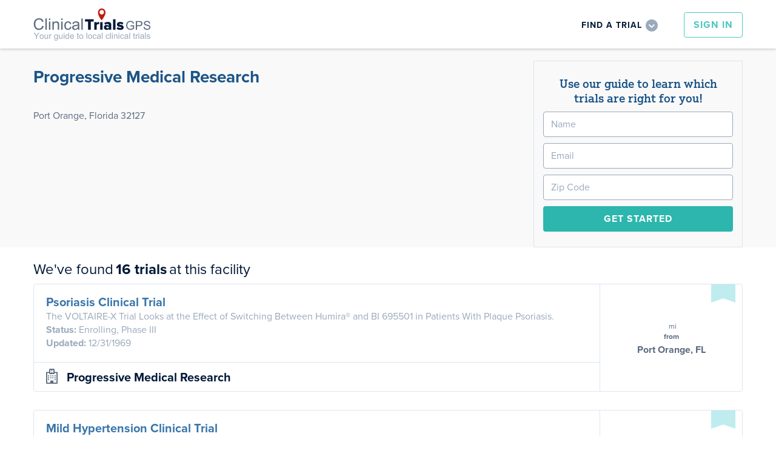

--- FILE ---
content_type: text/html; charset=UTF-8
request_url: https://www.clinicaltrialsgps.com/florida/port-orange/progressive-medical-research/facility-52881/
body_size: 12559
content:
<!DOCTYPE html>
<html>
<head>
  <meta charset="utf-8">
  <title>Progressive Medical Research - Port Orange, Florida</title>
  <meta name="viewport" content="width=device-width, initial-scale=1">
  <meta http-equiv="X-UA-Compatible" content="IE=EDGE" />
  <script type="text/javascript" src="https://use.typekit.net/ini2jlz.js"></script>
  <script>try{Typekit.load({ async: true,active:function(){  } });}catch(e){}</script>  
  <meta name='robots' content='index, follow, max-image-preview:large, max-snippet:-1, max-video-preview:-1' />

	<!-- This site is optimized with the Yoast SEO plugin v18.5.1 - https://yoast.com/wordpress/plugins/seo/ -->
	<link rel="canonical" href="https://www.clinicaltrialsgps.com/florida/port-orange/progressive-medical-research/facility-52881/" />
	<script type="application/ld+json" class="yoast-schema-graph">{"@context":"https://schema.org","@graph":[{"@type":"WebSite","@id":"https://www.clinicaltrialsgps.com/#website","url":"https://www.clinicaltrialsgps.com/","name":"Clinical Trials GPS","description":"Your Guide to Local Clinical Trials","potentialAction":[{"@type":"SearchAction","target":{"@type":"EntryPoint","urlTemplate":"https://www.clinicaltrialsgps.com/?s={search_term_string}"},"query-input":"required name=search_term_string"}],"inLanguage":"en-US"},{"@type":"WebPage","@id":"https://www.clinicaltrialsgps.com/facility/#webpage","url":"https://www.clinicaltrialsgps.com/facility/","name":"Facility - Clinical Trials GPS","isPartOf":{"@id":"https://www.clinicaltrialsgps.com/#website"},"datePublished":"2011-02-28T00:48:27+00:00","dateModified":"2011-02-28T00:55:07+00:00","breadcrumb":{"@id":"https://www.clinicaltrialsgps.com/facility/#breadcrumb"},"inLanguage":"en-US","potentialAction":[{"@type":"ReadAction","target":["https://www.clinicaltrialsgps.com/facility/"]}]},{"@type":"BreadcrumbList","@id":"https://www.clinicaltrialsgps.com/facility/#breadcrumb","itemListElement":[{"@type":"ListItem","position":1,"name":"Home","item":"https://www.clinicaltrialsgps.com/"},{"@type":"ListItem","position":2,"name":"Facility"}]}]}</script>
	<!-- / Yoast SEO plugin. -->



<link rel='stylesheet' id='wp-block-library-css'  href='https://www.clinicaltrialsgps.com/wp-includes/css/dist/block-library/style.min.css?ver=3b67ab976407c1ce5b1bb6ef43914f4f' type='text/css' media='all' />
<link rel='stylesheet' id='wc-block-style-css'  href='https://www.clinicaltrialsgps.com/wp-content/plugins/woocommerce/packages/woocommerce-blocks/build/style.css?ver=2.5.11' type='text/css' media='all' />
<link rel='stylesheet' id='woocommerce-layout-css'  href='https://www.clinicaltrialsgps.com/wp-content/plugins/woocommerce/assets/css/woocommerce-layout.css?ver=3.9.2' type='text/css' media='all' />
<link rel='stylesheet' id='woocommerce-smallscreen-css'  href='https://www.clinicaltrialsgps.com/wp-content/plugins/woocommerce/assets/css/woocommerce-smallscreen.css?ver=3.9.2' type='text/css' media='only screen and (max-width: 768px)' />
<link rel='stylesheet' id='woocommerce-general-css'  href='https://www.clinicaltrialsgps.com/wp-content/plugins/woocommerce/assets/css/woocommerce.css?ver=3.9.2' type='text/css' media='all' />
<style id='woocommerce-inline-inline-css' type='text/css'>
.woocommerce form .form-row .required { visibility: visible; }
</style>
<link rel='stylesheet' id='wc-memberships-frontend-css'  href='https://www.clinicaltrialsgps.com/wp-content/plugins/woocommerce-memberships/assets/css/frontend/wc-memberships-frontend.min.css?ver=1.10.0' type='text/css' media='all' />
<link rel='stylesheet' id='normalize-css'  href='https://www.clinicaltrialsgps.com/wp-content/themes/GPS/media/css/normalize.css?ver=1' type='text/css' media='all' />
<link rel='stylesheet' id='webflow-css'  href='https://www.clinicaltrialsgps.com/wp-content/themes/GPS/media/css/webflow.css?ver=1' type='text/css' media='all' />
<link rel='stylesheet' id='gps-webflow-css'  href='https://www.clinicaltrialsgps.com/wp-content/themes/GPS/media/css/clinicaltrialsgps.webflow.css?ver=1' type='text/css' media='all' />
<link rel='stylesheet' id='sweet-alert-css'  href='https://www.clinicaltrialsgps.com/wp-content/themes/GPS/media/js/sweet-alert/sweetalert.css?ver=1' type='text/css' media='all' />
<link rel='stylesheet' id='selectize-css'  href='https://www.clinicaltrialsgps.com/wp-content/themes/GPS/media/js/selectize/css/selectize.css?ver=1' type='text/css' media='all' />
<link rel='stylesheet' id='dropdowns-css'  href='https://www.clinicaltrialsgps.com/wp-content/themes/GPS/media/css/dropdowns.css?ver=1' type='text/css' media='all' />
<link rel='stylesheet' id='range-slider-css'  href='https://www.clinicaltrialsgps.com/wp-content/themes/GPS/media/css/range-slider.css?ver=1' type='text/css' media='all' />
<link rel='stylesheet' id='gps-select-css'  href='https://www.clinicaltrialsgps.com/wp-content/themes/GPS/media/css/gps-select.css?ver=1' type='text/css' media='all' />
<link rel='stylesheet' id='manager-css'  href='https://www.clinicaltrialsgps.com/wp-content/themes/GPS/media/css/Manager.css?ver=1' type='text/css' media='all' />
<link rel='stylesheet' id='alerts-css'  href='https://www.clinicaltrialsgps.com/wp-content/themes/GPS/media/css/Alerts.css?ver=1' type='text/css' media='all' />
<link rel='stylesheet' id='fancybox-css'  href='https://www.clinicaltrialsgps.com/wp-content/themes/GPS/media/js/fancybox/source/jquery.fancybox.css?ver=1' type='text/css' media='all' />
<link rel='stylesheet' id='commerce-css'  href='https://www.clinicaltrialsgps.com/wp-content/themes/GPS/media/css/Commerce.css?ver=1' type='text/css' media='all' />
<link rel='stylesheet' id='gps-css'  href='https://www.clinicaltrialsgps.com/wp-content/themes/GPS/media/css/GPS.css?ver=1.4' type='text/css' media='all' />
<link rel='stylesheet' id='tweaks-css'  href='https://www.clinicaltrialsgps.com/wp-content/themes/GPS/media/css/tweaks.css?ver=1' type='text/css' media='all' />
<link rel='stylesheet' id='font-awesome-css'  href='https://www.clinicaltrialsgps.com/wp-content/themes/GPS/media/css/font-awesome/css/font-awesome.min.css?ver=1' type='text/css' media='all' />
<link rel='stylesheet' id='sv-wc-payment-gateway-payment-form-css'  href='https://www.clinicaltrialsgps.com/wp-content/plugins/woocommerce-gateway-authorize-net-cim/vendor/skyverge/wc-plugin-framework/woocommerce/payment-gateway/assets/css/frontend/sv-wc-payment-gateway-payment-form.min.css?ver=5.1.2' type='text/css' media='all' />
<script type='text/javascript' src='https://www.clinicaltrialsgps.com/wp-includes/js/jquery/jquery.min.js?ver=3.6.0' id='jquery-core-js'></script>
<script type='text/javascript' src='https://www.clinicaltrialsgps.com/wp-includes/js/jquery/jquery-migrate.min.js?ver=3.3.2' id='jquery-migrate-js'></script>
<link rel="https://api.w.org/" href="https://www.clinicaltrialsgps.com/wp-json/" /><link rel="alternate" type="application/json" href="https://www.clinicaltrialsgps.com/wp-json/wp/v2/pages/473" /><link rel="alternate" type="application/json+oembed" href="https://www.clinicaltrialsgps.com/wp-json/oembed/1.0/embed?url=https%3A%2F%2Fwww.clinicaltrialsgps.com%2Ffacility%2F" />
<link rel="alternate" type="text/xml+oembed" href="https://www.clinicaltrialsgps.com/wp-json/oembed/1.0/embed?url=https%3A%2F%2Fwww.clinicaltrialsgps.com%2Ffacility%2F&#038;format=xml" />
<meta name="TagPages" content="1.64"/>
	<noscript><style>.woocommerce-product-gallery{ opacity: 1 !important; }</style></noscript>
	  
  <style>
	html,body{width: 100%;height: 100%;}
    .w-input::-webkit-input-placeholder { /* WebKit browsers */ color:    #9aa9bc;}
    .w-input:-moz-placeholder { /* Mozilla Firefox 4 to 18 */color:    #9aa9bc;opacity: 1;}
    .w-input::-moz-placeholder { /* Mozilla Firefox 19+ */color:    #9aa9bc;opacity: 1;}
    .w-input:-ms-input-placeholder { /* Internet Explorer 10+ */color:    #9aa9bc;}
    @media screen and (min-width: 1200px) { .w-container { max-width: 1170px; } }   
	.fouc{display:none;}
	.js .fouc{display:block;}	
	body{
		min-height: 100vh;		
		display: flex;
		flex-direction: column;
		height: 100%; /* 1, 3 */
	}
	.site-header, .site-footer{flex: none;}
	.site-content {
		-webkit-box-flex: 1;
		-webkit-flex: 1 0 auto;
		-ms-flex: 1 0 auto;
		flex: 1 0 auto; /* 2 */
		width: 100%;
	}

	.site-content::after {
		content: '\00a0'; /* &nbsp; */
		display: block;
		height: 0px;
		visibility: hidden;
	}

	.site-content--full {padding: 0;}
	.site-content--full::after {content: none;}

	footer{		
		-webkit-box-flex: 0;
		-webkit-flex: none;
		-ms-flex: none;
		flex: none;
	}
  </style>
<meta name="generator" content="WP Rocket 3.18.3" data-wpr-features="wpr_desktop" /></head>
<body class="page-template page-template-PAGE-Facility page-template-PAGE-Facility-php page page-id-473 body site theme-GPS woocommerce-no-js">
<header class=site-header>
	<nav id=top-nav class=sticky>
    <div data-collapse="medium" data-animation="default" data-duration="400" data-contain="1" data-doc-height="1" class="w-nav header">
      <div data-rocket-location-hash="3c6614ea9bc5676c48d2862d8f32eb26" class="w-container">
        <a href="/" class="w-nav-brand logo-wrapper"><img src="https://www.clinicaltrialsgps.com/wp-content/themes/GPS/media/img/clinical-trials-gps-logo-v1.svg" class="clinical-trials-gps-logo"></a>
        <nav role="navigation" class="w-nav-menu header-mobile-menu top-right">
							<a href="/login/" class="hidden-desktop w-button header-sign-in-button hover-fill-green w-visible-tiny">Sign In</a>
				<a href="/create-new-account/" class="hidden-desktop w-visible-tiny">Create an Account</a>
				<hr class="hidden-desktop" />
			          <div class="header-find-a-trial-wrapper">
            <div data-delay="0" class="w-dropdown">
              <div data-ix="showhide-find-a-trial-menu" class="w-dropdown-toggle header-find-a-trial-dropdown">
                <div class="dropdown-text">Find a Trial</div>
              </div>
              <nav class="w-dropdown-list hide"></nav>
            </div>
          </div>
          <h3 class="w-hidden-main">Find a Trial</h3>
          <div class="w-hidden-main header-mobile-menu-find-a-trial">
            <div class="mini-search-form">
              <form class="w-clearfix" action="/search-clinical-trials/">
                <input name=zip type="text" placeholder="Zip Code" required="required" class="w-input form-zip-code empty-text-field zip">
                <select name="radius" class="w-select find-a-trial-form-selector">
                  <option value="">Search Radius</option>
					  <option value="5">5</option>
					  <option value="10">10</option>
					  <option value="25">25</option>
					  <option value="50">50</option>
					  <option value="100">100</option>
					  <option value="all">All</option>
                </select>
                <select name=indication[] class="w-select find-a-trial-form-selector">
					<option value="">Select a Condition</option>
					<optgroup label="Common Conditions"><option>Atrial Fibrillation</option><option>Breast Cancer</option><option>Constipation</option><option>Depression</option><option>Dermatology</option><option>Diabetes</option><option>Fibromyalgia</option><option>Healthy Studies</option><option>High Blood Pressure (Hypertension)</option><option>High Cholesterol</option><option>Hot Flash</option><option>Irritable Bowel Syndrome (IBS)</option><option>Migraine Headaches</option><option>Obesity Weight Loss</option><option>Osteoarthritis (OA)</option><option>Pain</option><option>Renal Impairment / Chronic Kidney Disease</option><option>Skin Cancer</option><option>Smoking Cessation</option><option>Vaccines</option></optgroup>
					<optgroup label="Other Conditions"><option>Acne</option><option>ADHD</option><option>Allergy</option><option>ALS</option><option>Alzheimer Disease</option><option>Anemia</option><option>Angina</option><option>Anxiety</option><option>Arthritis</option><option>Asthma</option><option>Athletes Foot</option><option>Autism</option><option>Back Pain</option><option>Benign Prostate Hyperplasia</option><option>Bipolar Disorder</option><option>Bladder Cancer</option><option>Blood Cancer</option><option>Brain Cancer</option><option>Bronchitis</option><option>Cancer</option><option>Cardiology</option><option>Cervical Cancer</option><option>Chronic Obstructive Pulmonary Disease</option><option>Chronic Pain</option><option>Cognitive Studies</option><option>Colitis</option><option>Colorectal Cancer</option><option>Contraception</option><option>Contraception Birth Control</option><option>Contraception Birth Control Patch</option><option>Cosmetic</option><option>Crohns Disease</option><option>Dental</option><option>Diabetic Neuropathy</option><option>Digestive Disease</option><option>Diverticulitis</option><option>Eating Disorder</option><option>Endocrine</option><option>Endometrial Cancer</option><option>Endometriosis</option><option>Epilepsy</option><option>Erectile Dysfunction</option><option>Flu (Influenza)</option><option>Food Studies</option><option>Gastroesophageal Reflux Disease</option><option>Gastroesophageal Reflux Disease </option><option>Gastrointestinal</option><option>Genital Herpes</option><option>Gout</option><option>Hair Loss</option><option>Hematology</option><option>Hemorrhoids</option><option>Hepatitis</option><option>Hepatitis C</option><option>HIV / AIDS</option><option>Hospital</option><option>Infectious Disease</option><option>Infertility</option><option>Influenza</option><option>Influenza Vaccine</option><option>Insomnia Sleep Studies</option><option>Iron Deficiency Anemia</option><option>Kidney Cancer</option><option>Leukemia</option><option>Liver Cancer</option><option>Low Back Pain/Arthritis Pain</option><option>Lung Cancer</option><option>Lupus</option><option>Lymphoma</option><option>Major Depression Disorder (MDD)</option><option>Menses Disorders</option><option>Metabolic</option><option>Multiple Sclerosis</option><option>Nephrology</option><option>Neurology</option><option>Ocular</option><option>Orthopedic</option><option>Osteoporosis</option><option>Other Indications</option><option>Ovarian Cancer</option><option>Overactive Bladder</option><option>Pancreatic Cancer</option><option>Parkinsons Disease</option><option>Peripheral Vascular Disease</option><option>Pneumonia</option><option>Podiatry</option><option>Polycythemia Vera</option><option>Post-Surgical Pain</option><option>Postherpatic Neuralgia</option><option>Postmenopausal Syndrome</option><option>Premature Ejaculation</option><option>Proctitis</option><option>Prostate Cancer</option><option>Psoriasis</option><option>Psychiatric</option><option>Pulmonary</option><option>Restless Leg Syndrome</option><option>Rheumatoid Arthritis</option><option>Rheumatology</option><option>Schizophrenia</option><option>Shingles</option><option>Shingles Vaccine</option><option>Sinusitis</option><option>Skin and Soft Tissue Infections</option><option>Thyroid Cancer</option><option>Tobacco Consumers</option><option>Tobacco Consumers: SNUS, Chew, Dip</option><option>Urinary Tract Infections</option><option>Urology</option><option>Vaginitis</option><option>Women's Studies</option></optgroup>
                </select>
                <input type="submit" value="Search" data-wait="Please wait..." class="w-button form-search">
              </form>
            </div>
          </div>			
							<a href="/login/" class="hidden-mobile w-button header-sign-in-button hover-fill-green">Sign In</a>
			        </nav>
        <div class="w-nav-button header-mobile-menu-button">
          <div class="w-icon-nav-menu"></div>
        </div>
      </div>
    </div>
    <div class="w-hidden-medium w-hidden-small w-hidden-tiny header-find-a-trial-dropdown-list">
      <div class="w-container">
        <div class="mini-search-form">
<form action="/search-clinical-trials/" class="w-clearfix">
	<div class=controls>
		<input name=zip type=text placeholder="Zip Code" required="required" class="zip w-input form-zip-code empty-text-field">
		<div class=gpsselect>
			<select name=radius>
				<option value="">Search Radius</option>
				<option value="5">5</option>
				<option value="10">10</option>
				<option value="15">15</option>
				<option value="20">20</option>
				<option value="25">25</option>
				<option value="30">30</option>
				<option value="50">50</option>
				<option value="100">100</option>
				<option value="500">500</option>
				<option value="all">all</option>
			</select>
		</div>
		<select name=indication[] class='selectize style-3 home condition' placeholder="Select a Condition">
			<option value=''>Select a Condition</option>
			  <optgroup label="Featured Indications">
				<option>Atrial Fibrillation</option><option>Breast Cancer</option><option>Constipation</option><option>Depression</option><option>Dermatology</option><option>Diabetes</option><option>Fibromyalgia</option><option>Healthy Studies</option><option>High Blood Pressure (Hypertension)</option><option>High Cholesterol</option><option>Hot Flash</option><option>Irritable Bowel Syndrome (IBS)</option><option>Migraine Headaches</option><option>Obesity Weight Loss</option><option>Osteoarthritis (OA)</option><option>Pain</option><option>Renal Impairment / Chronic Kidney Disease</option><option>Skin Cancer</option><option>Smoking Cessation</option><option>Vaccines</option>			</optgroup>
			<optgroup label="All Indications">
				<option>Acne</option><option>ADHD</option><option>Allergy</option><option>ALS</option><option>Alzheimer Disease</option><option>Anemia</option><option>Angina</option><option>Anxiety</option><option>Arthritis</option><option>Asthma</option><option>Athletes Foot</option><option>Autism</option><option>Back Pain</option><option>Benign Prostate Hyperplasia</option><option>Bipolar Disorder</option><option>Bladder Cancer</option><option>Blood Cancer</option><option>Brain Cancer</option><option>Bronchitis</option><option>Cancer</option><option>Cardiology</option><option>Cervical Cancer</option><option>Chronic Obstructive Pulmonary Disease</option><option>Chronic Pain</option><option>Cognitive Studies</option><option>Colitis</option><option>Colorectal Cancer</option><option>Contraception</option><option>Contraception Birth Control</option><option>Contraception Birth Control Patch</option><option>Cosmetic</option><option>Crohns Disease</option><option>Dental</option><option>Diabetic Neuropathy</option><option>Digestive Disease</option><option>Diverticulitis</option><option>Eating Disorder</option><option>Endocrine</option><option>Endometrial Cancer</option><option>Endometriosis</option><option>Epilepsy</option><option>Erectile Dysfunction</option><option>Flu (Influenza)</option><option>Food Studies</option><option>Gastroesophageal Reflux Disease</option><option>Gastroesophageal Reflux Disease </option><option>Gastrointestinal</option><option>Genital Herpes</option><option>Gout</option><option>Hair Loss</option><option>Hematology</option><option>Hemorrhoids</option><option>Hepatitis</option><option>Hepatitis C</option><option>HIV / AIDS</option><option>Hospital</option><option>Infectious Disease</option><option>Infertility</option><option>Influenza</option><option>Influenza Vaccine</option><option>Insomnia Sleep Studies</option><option>Iron Deficiency Anemia</option><option>Kidney Cancer</option><option>Leukemia</option><option>Liver Cancer</option><option>Low Back Pain/Arthritis Pain</option><option>Lung Cancer</option><option>Lupus</option><option>Lymphoma</option><option>Major Depression Disorder (MDD)</option><option>Menses Disorders</option><option>Metabolic</option><option>Multiple Sclerosis</option><option>Nephrology</option><option>Neurology</option><option>Ocular</option><option>Orthopedic</option><option>Osteoporosis</option><option>Other Indications</option><option>Ovarian Cancer</option><option>Overactive Bladder</option><option>Pancreatic Cancer</option><option>Parkinsons Disease</option><option>Peripheral Vascular Disease</option><option>Pneumonia</option><option>Podiatry</option><option>Polycythemia Vera</option><option>Post-Surgical Pain</option><option>Postherpatic Neuralgia</option><option>Postmenopausal Syndrome</option><option>Premature Ejaculation</option><option>Proctitis</option><option>Prostate Cancer</option><option>Psoriasis</option><option>Psychiatric</option><option>Pulmonary</option><option>Restless Leg Syndrome</option><option>Rheumatoid Arthritis</option><option>Rheumatology</option><option>Schizophrenia</option><option>Shingles</option><option>Shingles Vaccine</option><option>Sinusitis</option><option>Skin and Soft Tissue Infections</option><option>Thyroid Cancer</option><option>Tobacco Consumers</option><option>Tobacco Consumers: SNUS, Chew, Dip</option><option>Urinary Tract Infections</option><option>Urology</option><option>Vaginitis</option><option>Women's Studies</option>			</optgroup>
		</select>
		<input type="submit" value="Search" data-wait="Please wait..." class="w-button form-search footer-button">
	</div>
</form>
</div>      </div>
    </div></nav>
  </header>
				<main data-rocket-location-hash="b485d17c8f991fd6dc0793e6a516ee8b" class="facility site-content">
<div data-rocket-location-hash="3131ce59daa4551a96b6eea665849892" class="info-wrapper">
    <div class="w-container">
      <div class="w-row">
        <div class="w-col w-col-6 general-info">
							<div class="name">Progressive Medical Research</div>
				
				<div class="address">
										<br>Port Orange, Florida 32127					<!-- <b>Locality</b>  -->
					<br/>														</div>
          <div class="logo">
			          </div>
		  							<!-- <a href="/pricing/">Claim this Site</a> -->
					  		  
        </div>
        <div class="w-col w-col-6 map-wrapper">
							<div class=form_stacked>
					<div class="mini-search-form">
<form class="reg_short">
	<h2>Use our guide to learn which <span></span> trials are right for you!</h2>
	<input name="name" type="text" placeholder="Name" required="required" class="w-input empty-text-field"></input>
	<input name="email" type="text" placeholder="Email" data-rule-email=true required="required" class="w-input empty-text-field"></input>
	<input name="zip" type="text" placeholder="Zip Code" required="required" class="zip w-input form-zip-code empty-text-field"></input>
	<input type="submit" value="Get Started" class="w-button form-search footer-button">
</form>
</div>				</div>
			        </div>
      </div>
    </div>
</div><div data-rocket-location-hash="a2527607bdc836feb2fdd2b02bf47f3d" class="w-container container">
	    
    
    <div data-rocket-location-hash="9e2ed389902ff8659d03ecc8a5cd8a10" class="list-results-heading">
      <div class="list-results-wrapper">
        <div class="list-heading">We've found</div>
        <div class="list-heading bold">16 trials</div>
        <div class="list-heading">at this facility</div>
      </div>
      <div class="list-sort-wrapper">
        <form class="w-clearfix">
          <select class="selectize style-2 no-search">
            <option>Sort by Distance</option>
            <option>Sort by Newest</option>
            <option>Sort by Alpha</option>
          </select>
        </form>
      </div>
    </div>
    <div data-rocket-location-hash="6ac0cdb661b1ffd0a32db5409f6155a2" class="trial-listings-wrapper">
		<div class="trial_73366_52881 listing trial B listing-level-5" data-status="Recruiting" data-lat="29.1164" data-lng="-80.9818">
  <div class="listing-top">	
	<a class=listing-title href="/search-clinical-trials/trial-73366/?Location=52881">Psoriasis Clinical Trial</a>
	<div class="listing-full-title">The VOLTAIRE-X Trial Looks at the Effect of Switching Between Humira® and BI 695501 in Patients With Plaque Psoriasis.</div>
		<b>Status:</b> Enrolling,
							Phase
													 III			
				
		
	<br/>	
			<b class=test>Updated:</b>&nbsp;12/31/1969	
	  </div>
  <div class="listing-bottom">
    <div class="trial-listing-site-title">
		<i class='fa fa-hospital-o'></i> <a href="/florida/port-orange/progressive-medical-research/facility-52881/">Progressive Medical Research</a>
	</div>
	  </div>
  <div class="listing-right">
    <a href="#" class="w-inline-block bookmark-listing  " data-location_id=52881 data-trial_id=73366></a>
    <div class="listing-distance-wrapper">
      <div class="listing-distance">        
							<div class="trial-listing-distance-number distance">
									</div>
					
        <div class="trail-listing-distance-unit">mi</div>
        <div class="trial-listing-distance-from">from <span class=my-zip></span></div>
        <div class="trial-listing-distance-city">Port Orange, FL</div>
      </div>
    </div>
  </div>
  <div class="w-hidden-medium w-hidden-small w-hidden-tiny trial-listing-bookmark-tooltip">
			<div class="trial-listing-bookmark-tooltip-txt">Click here to add this to my saved trials</div>
	    
	<img width="30" src="https://www.clinicaltrialsgps.com/wp-content/themes/GPS/media//img/tooltip-arrow.png" class="trial-listing-bookmark-tooltip-arrow">
  </div>
</div><div class="trial_94266_52881 listing trial B listing-level-5" data-status="Recruiting" data-lat="29.1164" data-lng="-80.9818">
  <div class="listing-top">	
	<a class=listing-title href="/search-clinical-trials/trial-94266/?Location=52881">Mild Hypertension Clinical Trial</a>
	<div class="listing-full-title">A Study to Assess the Safety, Tolerability and Efficacy of IONIS-AGT-LRx, an Antisense Inhibitor Administered Subcutaneously to Hypertensive Subjects With Controlled Blood Pressure</div>
		<b>Status:</b> Enrolling,
							Phase
													 II			
				
		
	<br/>	
			<b class=test>Updated:</b>&nbsp;12/31/1969	
	  </div>
  <div class="listing-bottom">
    <div class="trial-listing-site-title">
		<i class='fa fa-hospital-o'></i> <a href="/florida/port-orange/progressive-medical-research/facility-52881/">Progressive Medical Research</a>
	</div>
	  </div>
  <div class="listing-right">
    <a href="#" class="w-inline-block bookmark-listing  " data-location_id=52881 data-trial_id=94266></a>
    <div class="listing-distance-wrapper">
      <div class="listing-distance">        
							<div class="trial-listing-distance-number distance">
									</div>
					
        <div class="trail-listing-distance-unit">mi</div>
        <div class="trial-listing-distance-from">from <span class=my-zip></span></div>
        <div class="trial-listing-distance-city">Port Orange, FL</div>
      </div>
    </div>
  </div>
  <div class="w-hidden-medium w-hidden-small w-hidden-tiny trial-listing-bookmark-tooltip">
			<div class="trial-listing-bookmark-tooltip-txt">Click here to add this to my saved trials</div>
	    
	<img width="30" src="https://www.clinicaltrialsgps.com/wp-content/themes/GPS/media//img/tooltip-arrow.png" class="trial-listing-bookmark-tooltip-arrow">
  </div>
</div><div class="trial_55513_52881 listing trial B listing-level-5" data-status="Recruiting" data-lat="29.1164" data-lng="-80.9818">
  <div class="listing-top">	
	<a class=listing-title href="/search-clinical-trials/trial-55513/?Location=52881">Hyperlipidemia Clinical Trial</a>
	<div class="listing-full-title">Evaluation of ARI-3037MO, to Suppress LDL Cholesterol in Patients With Dyslipidemia</div>
		<b>Status:</b> Enrolling,
							Phase
													 II			
				
		
	<br/>	
			<b class=test>Updated:</b>&nbsp;10/8/2015	
	  </div>
  <div class="listing-bottom">
    <div class="trial-listing-site-title">
		<i class='fa fa-hospital-o'></i> <a href="/florida/port-orange/progressive-medical-research/facility-52881/">Progressive Medical Research</a>
	</div>
	  </div>
  <div class="listing-right">
    <a href="#" class="w-inline-block bookmark-listing  " data-location_id=52881 data-trial_id=55513></a>
    <div class="listing-distance-wrapper">
      <div class="listing-distance">        
							<div class="trial-listing-distance-number distance">
									</div>
					
        <div class="trail-listing-distance-unit">mi</div>
        <div class="trial-listing-distance-from">from <span class=my-zip></span></div>
        <div class="trial-listing-distance-city">Port Orange, FL</div>
      </div>
    </div>
  </div>
  <div class="w-hidden-medium w-hidden-small w-hidden-tiny trial-listing-bookmark-tooltip">
			<div class="trial-listing-bookmark-tooltip-txt">Click here to add this to my saved trials</div>
	    
	<img width="30" src="https://www.clinicaltrialsgps.com/wp-content/themes/GPS/media//img/tooltip-arrow.png" class="trial-listing-bookmark-tooltip-arrow">
  </div>
</div><div class="trial_55851_52881 listing trial B listing-level-5" data-status="Recruiting" data-lat="29.1164" data-lng="-80.9818">
  <div class="listing-top">	
	<a class=listing-title href="/search-clinical-trials/trial-55851/?Location=52881">Alzheimer's Disease Clinical Trial</a>
	<div class="listing-full-title">Safety and Efficacy Study of ALZT-OP1 in Subjects With Evidence of Early Alzheimer's Disease</div>
		<b>Status:</b> Enrolling,
							Phase
													 III			
				
		
	<br/>	
			<b class=test>Updated:</b>&nbsp;12/31/1969	
	  </div>
  <div class="listing-bottom">
    <div class="trial-listing-site-title">
		<i class='fa fa-hospital-o'></i> <a href="/florida/port-orange/progressive-medical-research/facility-52881/">Progressive Medical Research</a>
	</div>
	  </div>
  <div class="listing-right">
    <a href="#" class="w-inline-block bookmark-listing  " data-location_id=52881 data-trial_id=55851></a>
    <div class="listing-distance-wrapper">
      <div class="listing-distance">        
							<div class="trial-listing-distance-number distance">
									</div>
					
        <div class="trail-listing-distance-unit">mi</div>
        <div class="trial-listing-distance-from">from <span class=my-zip></span></div>
        <div class="trial-listing-distance-city">Port Orange, FL</div>
      </div>
    </div>
  </div>
  <div class="w-hidden-medium w-hidden-small w-hidden-tiny trial-listing-bookmark-tooltip">
			<div class="trial-listing-bookmark-tooltip-txt">Click here to add this to my saved trials</div>
	    
	<img width="30" src="https://www.clinicaltrialsgps.com/wp-content/themes/GPS/media//img/tooltip-arrow.png" class="trial-listing-bookmark-tooltip-arrow">
  </div>
</div><div class="trial_79607_52881 listing trial B listing-level-5" data-status="Recruiting" data-lat="29.1164" data-lng="-80.9818">
  <div class="listing-top">	
	<a class=listing-title href="/search-clinical-trials/trial-79607/?Location=52881">Alzheimer Disease Clinical Trial</a>
	<div class="listing-full-title">A Study of LY3002813 in Participants With Early Symptomatic Alzheimer's Disease (TRAILBLAZER-ALZ)</div>
		<b>Status:</b> Enrolling,
							Phase
													 II			
				
		
	<br/>	
			<b class=test>Updated:</b>&nbsp;12/31/1969	
	  </div>
  <div class="listing-bottom">
    <div class="trial-listing-site-title">
		<i class='fa fa-hospital-o'></i> <a href="/florida/port-orange/progressive-medical-research/facility-52881/">Progressive Medical Research</a>
	</div>
	  </div>
  <div class="listing-right">
    <a href="#" class="w-inline-block bookmark-listing  " data-location_id=52881 data-trial_id=79607></a>
    <div class="listing-distance-wrapper">
      <div class="listing-distance">        
							<div class="trial-listing-distance-number distance">
									</div>
					
        <div class="trail-listing-distance-unit">mi</div>
        <div class="trial-listing-distance-from">from <span class=my-zip></span></div>
        <div class="trial-listing-distance-city">Port Orange, FL</div>
      </div>
    </div>
  </div>
  <div class="w-hidden-medium w-hidden-small w-hidden-tiny trial-listing-bookmark-tooltip">
			<div class="trial-listing-bookmark-tooltip-txt">Click here to add this to my saved trials</div>
	    
	<img width="30" src="https://www.clinicaltrialsgps.com/wp-content/themes/GPS/media//img/tooltip-arrow.png" class="trial-listing-bookmark-tooltip-arrow">
  </div>
</div><div class="trial_70815_52881 listing trial B listing-level-5" data-status="Recruiting" data-lat="29.1164" data-lng="-80.9818">
  <div class="listing-top">	
	<a class=listing-title href="/search-clinical-trials/trial-70815/?Location=52881">Alzheimer's Disease Clinical Trial</a>
	<div class="listing-full-title">Single-Ascending-Dose Study of BIIB076 in Healthy Volunteers and Participants With Alzheimer's Disease</div>
		<b>Status:</b> Enrolling,
							Phase
													 I			
				
		
	<br/>	
			<b class=test>Updated:</b>&nbsp;12/31/1969	
	  </div>
  <div class="listing-bottom">
    <div class="trial-listing-site-title">
		<i class='fa fa-hospital-o'></i> <a href="/florida/port-orange/progressive-medical-research/facility-52881/">Progressive Medical Research</a>
	</div>
	  </div>
  <div class="listing-right">
    <a href="#" class="w-inline-block bookmark-listing  " data-location_id=52881 data-trial_id=70815></a>
    <div class="listing-distance-wrapper">
      <div class="listing-distance">        
							<div class="trial-listing-distance-number distance">
									</div>
					
        <div class="trail-listing-distance-unit">mi</div>
        <div class="trial-listing-distance-from">from <span class=my-zip></span></div>
        <div class="trial-listing-distance-city">Port Orange, FL</div>
      </div>
    </div>
  </div>
  <div class="w-hidden-medium w-hidden-small w-hidden-tiny trial-listing-bookmark-tooltip">
			<div class="trial-listing-bookmark-tooltip-txt">Click here to add this to my saved trials</div>
	    
	<img width="30" src="https://www.clinicaltrialsgps.com/wp-content/themes/GPS/media//img/tooltip-arrow.png" class="trial-listing-bookmark-tooltip-arrow">
  </div>
</div><div class="trial_89294_52881 listing trial B listing-level-5" data-status="Recruiting" data-lat="29.1164" data-lng="-80.9818">
  <div class="listing-top">	
	<a class=listing-title href="/search-clinical-trials/trial-89294/?Location=52881">Psoriasis Clinical Trial</a>
	<div class="listing-full-title">An Investigational Study to Evaluate Experimental Medication BMS-986165 Compared to Placebo and a Currently Available Treatment in Participants With Moderate-to-Severe Plaque Psoriasis</div>
		<b>Status:</b> Enrolling,
							Phase
													 III			
				
		
	<br/>	
			<b class=test>Updated:</b>&nbsp;12/31/1969	
	  </div>
  <div class="listing-bottom">
    <div class="trial-listing-site-title">
		<i class='fa fa-hospital-o'></i> <a href="/florida/port-orange/progressive-medical-research/facility-52881/">Progressive Medical Research</a>
	</div>
	  </div>
  <div class="listing-right">
    <a href="#" class="w-inline-block bookmark-listing  " data-location_id=52881 data-trial_id=89294></a>
    <div class="listing-distance-wrapper">
      <div class="listing-distance">        
							<div class="trial-listing-distance-number distance">
									</div>
					
        <div class="trail-listing-distance-unit">mi</div>
        <div class="trial-listing-distance-from">from <span class=my-zip></span></div>
        <div class="trial-listing-distance-city">Port Orange, FL</div>
      </div>
    </div>
  </div>
  <div class="w-hidden-medium w-hidden-small w-hidden-tiny trial-listing-bookmark-tooltip">
			<div class="trial-listing-bookmark-tooltip-txt">Click here to add this to my saved trials</div>
	    
	<img width="30" src="https://www.clinicaltrialsgps.com/wp-content/themes/GPS/media//img/tooltip-arrow.png" class="trial-listing-bookmark-tooltip-arrow">
  </div>
</div><div class="trial_66832_52881 listing trial B listing-level-5" data-status="Recruiting" data-lat="29.1164" data-lng="-80.9818">
  <div class="listing-top">	
	<a class=listing-title href="/search-clinical-trials/trial-66832/?Location=52881">Hypertension Clinical Trial</a>
	<div class="listing-full-title">Pharmacodynamic Equivalence of Ramipril 10 mg and Atorvastatin 40 mg Administered as a Cardiovascular (CV) Polypill Acetylsalicylic Acid-Atorvastatin-Ramipril (AAR) as Compared to Monotherapy</div>
		<b>Status:</b> Enrolling,
							Phase
													 II			
				
		
	<br/>	
			<b class=test>Updated:</b>&nbsp;4/3/2017	
	  </div>
  <div class="listing-bottom">
    <div class="trial-listing-site-title">
		<i class='fa fa-hospital-o'></i> <a href="/florida/port-orange/progressive-medical-research/facility-52881/">Progressive Medical Research</a>
	</div>
	  </div>
  <div class="listing-right">
    <a href="#" class="w-inline-block bookmark-listing  " data-location_id=52881 data-trial_id=66832></a>
    <div class="listing-distance-wrapper">
      <div class="listing-distance">        
							<div class="trial-listing-distance-number distance">
									</div>
					
        <div class="trail-listing-distance-unit">mi</div>
        <div class="trial-listing-distance-from">from <span class=my-zip></span></div>
        <div class="trial-listing-distance-city">Port Orange, FL</div>
      </div>
    </div>
  </div>
  <div class="w-hidden-medium w-hidden-small w-hidden-tiny trial-listing-bookmark-tooltip">
			<div class="trial-listing-bookmark-tooltip-txt">Click here to add this to my saved trials</div>
	    
	<img width="30" src="https://www.clinicaltrialsgps.com/wp-content/themes/GPS/media//img/tooltip-arrow.png" class="trial-listing-bookmark-tooltip-arrow">
  </div>
</div><div class="trial_79217_52881 listing trial B listing-level-5" data-status="Recruiting" data-lat="29.1164" data-lng="-80.9818">
  <div class="listing-top">	
	<a class=listing-title href="/search-clinical-trials/trial-79217/?Location=52881">Heart Failure With Preserved Ejection Fraction Clinical Trial</a>
	<div class="listing-full-title">A Study of the Effect of IW-1973 on the Exercise Capacity of Patients With Heart Failure With Preserved Ejection Fraction (HFpEF)</div>
		<b>Status:</b> Enrolling,
							Phase
													 II			
				
		
	<br/>	
			<b class=test>Updated:</b>&nbsp;12/31/1969	
	  </div>
  <div class="listing-bottom">
    <div class="trial-listing-site-title">
		<i class='fa fa-hospital-o'></i> <a href="/florida/port-orange/progressive-medical-research/facility-52881/">Progressive Medical Research</a>
	</div>
	  </div>
  <div class="listing-right">
    <a href="#" class="w-inline-block bookmark-listing  " data-location_id=52881 data-trial_id=79217></a>
    <div class="listing-distance-wrapper">
      <div class="listing-distance">        
							<div class="trial-listing-distance-number distance">
									</div>
					
        <div class="trail-listing-distance-unit">mi</div>
        <div class="trial-listing-distance-from">from <span class=my-zip></span></div>
        <div class="trial-listing-distance-city">Port Orange, FL</div>
      </div>
    </div>
  </div>
  <div class="w-hidden-medium w-hidden-small w-hidden-tiny trial-listing-bookmark-tooltip">
			<div class="trial-listing-bookmark-tooltip-txt">Click here to add this to my saved trials</div>
	    
	<img width="30" src="https://www.clinicaltrialsgps.com/wp-content/themes/GPS/media//img/tooltip-arrow.png" class="trial-listing-bookmark-tooltip-arrow">
  </div>
</div><div class="trial_90894_52881 listing trial B listing-level-5" data-status="Recruiting" data-lat="29.1164" data-lng="-80.9818">
  <div class="listing-top">	
	<a class=listing-title href="/search-clinical-trials/trial-90894/?Location=52881">Alzheimer Disease Clinical Trial</a>
	<div class="listing-full-title">Safety and Efficacy of TRx0237 in Subjects With Early Alzheimer's Disease</div>
		<b>Status:</b> Enrolling,
							Phase
																				 II,  III			
				
		
	<br/>	
			<b class=test>Updated:</b>&nbsp;12/31/1969	
	  </div>
  <div class="listing-bottom">
    <div class="trial-listing-site-title">
		<i class='fa fa-hospital-o'></i> <a href="/florida/port-orange/progressive-medical-research/facility-52881/">Progressive Medical Research</a>
	</div>
	  </div>
  <div class="listing-right">
    <a href="#" class="w-inline-block bookmark-listing  " data-location_id=52881 data-trial_id=90894></a>
    <div class="listing-distance-wrapper">
      <div class="listing-distance">        
							<div class="trial-listing-distance-number distance">
									</div>
					
        <div class="trail-listing-distance-unit">mi</div>
        <div class="trial-listing-distance-from">from <span class=my-zip></span></div>
        <div class="trial-listing-distance-city">Port Orange, FL</div>
      </div>
    </div>
  </div>
  <div class="w-hidden-medium w-hidden-small w-hidden-tiny trial-listing-bookmark-tooltip">
			<div class="trial-listing-bookmark-tooltip-txt">Click here to add this to my saved trials</div>
	    
	<img width="30" src="https://www.clinicaltrialsgps.com/wp-content/themes/GPS/media//img/tooltip-arrow.png" class="trial-listing-bookmark-tooltip-arrow">
  </div>
</div><div class="trial_57867_52881 listing trial B listing-level-5" data-status="Recruiting" data-lat="29.1164" data-lng="-80.9818">
  <div class="listing-top">	
	<a class=listing-title href="/search-clinical-trials/trial-57867/?Location=52881">Alzheimer's Disease Clinical Trial</a>
	<div class="listing-full-title">A Study of CAD106 and CNP520 Versus Placebo in Participants at Risk for the Onset of Clinical Symptoms of Alzheimer's Disease</div>
		<b>Status:</b> Enrolling,
							Phase
																				 II,  III			
				
		
	<br/>	
			<b class=test>Updated:</b>&nbsp;12/31/1969	
	  </div>
  <div class="listing-bottom">
    <div class="trial-listing-site-title">
		<i class='fa fa-hospital-o'></i> <a href="/florida/port-orange/progressive-medical-research/facility-52881/">Progressive Medical Research</a>
	</div>
	  </div>
  <div class="listing-right">
    <a href="#" class="w-inline-block bookmark-listing  " data-location_id=52881 data-trial_id=57867></a>
    <div class="listing-distance-wrapper">
      <div class="listing-distance">        
							<div class="trial-listing-distance-number distance">
									</div>
					
        <div class="trail-listing-distance-unit">mi</div>
        <div class="trial-listing-distance-from">from <span class=my-zip></span></div>
        <div class="trial-listing-distance-city">Port Orange, FL</div>
      </div>
    </div>
  </div>
  <div class="w-hidden-medium w-hidden-small w-hidden-tiny trial-listing-bookmark-tooltip">
			<div class="trial-listing-bookmark-tooltip-txt">Click here to add this to my saved trials</div>
	    
	<img width="30" src="https://www.clinicaltrialsgps.com/wp-content/themes/GPS/media//img/tooltip-arrow.png" class="trial-listing-bookmark-tooltip-arrow">
  </div>
</div><div class="trial_71882_52881 listing trial B listing-level-5" data-status="Recruiting" data-lat="29.1164" data-lng="-80.9818">
  <div class="listing-top">	
	<a class=listing-title href="/search-clinical-trials/trial-71882/?Location=52881">Clostridium Difficile Infection Clinical Trial</a>
	<div class="listing-full-title">Clostridium Difficile Vaccine Efficacy Trial</div>
		<b>Status:</b> Enrolling,
							Phase
													 III			
				
		
	<br/>	
			<b class=test>Updated:</b>&nbsp;12/31/1969	
	  </div>
  <div class="listing-bottom">
    <div class="trial-listing-site-title">
		<i class='fa fa-hospital-o'></i> <a href="/florida/port-orange/progressive-medical-research/facility-52881/">Progressive Medical Research</a>
	</div>
	  </div>
  <div class="listing-right">
    <a href="#" class="w-inline-block bookmark-listing  " data-location_id=52881 data-trial_id=71882></a>
    <div class="listing-distance-wrapper">
      <div class="listing-distance">        
							<div class="trial-listing-distance-number distance">
									</div>
					
        <div class="trail-listing-distance-unit">mi</div>
        <div class="trial-listing-distance-from">from <span class=my-zip></span></div>
        <div class="trial-listing-distance-city">Port Orange, FL</div>
      </div>
    </div>
  </div>
  <div class="w-hidden-medium w-hidden-small w-hidden-tiny trial-listing-bookmark-tooltip">
			<div class="trial-listing-bookmark-tooltip-txt">Click here to add this to my saved trials</div>
	    
	<img width="30" src="https://www.clinicaltrialsgps.com/wp-content/themes/GPS/media//img/tooltip-arrow.png" class="trial-listing-bookmark-tooltip-arrow">
  </div>
</div><div class="trial_71527_52881 listing trial B listing-level-5" data-status="Recruiting" data-lat="29.1164" data-lng="-80.9818">
  <div class="listing-top">	
	<a class=listing-title href="/search-clinical-trials/trial-71527/?Location=52881">Alzheimer's Disease Clinical Trial</a>
	<div class="listing-full-title">A Study of Crenezumab Versus Placebo to Evaluate the Efficacy and Safety in Participants With Prodromal to Mild Alzheimer's Disease (AD)</div>
		<b>Status:</b> Enrolling,
							Phase
													 III			
				
		
	<br/>	
			<b class=test>Updated:</b>&nbsp;12/31/1969	
	  </div>
  <div class="listing-bottom">
    <div class="trial-listing-site-title">
		<i class='fa fa-hospital-o'></i> <a href="/florida/port-orange/progressive-medical-research/facility-52881/">Progressive Medical Research</a>
	</div>
	  </div>
  <div class="listing-right">
    <a href="#" class="w-inline-block bookmark-listing  " data-location_id=52881 data-trial_id=71527></a>
    <div class="listing-distance-wrapper">
      <div class="listing-distance">        
							<div class="trial-listing-distance-number distance">
									</div>
					
        <div class="trail-listing-distance-unit">mi</div>
        <div class="trial-listing-distance-from">from <span class=my-zip></span></div>
        <div class="trial-listing-distance-city">Port Orange, FL</div>
      </div>
    </div>
  </div>
  <div class="w-hidden-medium w-hidden-small w-hidden-tiny trial-listing-bookmark-tooltip">
			<div class="trial-listing-bookmark-tooltip-txt">Click here to add this to my saved trials</div>
	    
	<img width="30" src="https://www.clinicaltrialsgps.com/wp-content/themes/GPS/media//img/tooltip-arrow.png" class="trial-listing-bookmark-tooltip-arrow">
  </div>
</div><div class="trial_82874_52881 listing trial B listing-level-5" data-status="Recruiting" data-lat="29.1164" data-lng="-80.9818">
  <div class="listing-top">	
	<a class=listing-title href="/search-clinical-trials/trial-82874/?Location=52881">Alzheimer's Disease Clinical Trial</a>
	<div class="listing-full-title">Safety and Efficacy Study of Gantenerumab in Participants With Early Alzheimer's Disease (AD)</div>
		<b>Status:</b> Enrolling,
							Phase
													 III			
				
		
	<br/>	
			<b class=test>Updated:</b>&nbsp;12/31/1969	
	  </div>
  <div class="listing-bottom">
    <div class="trial-listing-site-title">
		<i class='fa fa-hospital-o'></i> <a href="/florida/port-orange/progressive-medical-research/facility-52881/">Progressive Medical Research</a>
	</div>
	  </div>
  <div class="listing-right">
    <a href="#" class="w-inline-block bookmark-listing  " data-location_id=52881 data-trial_id=82874></a>
    <div class="listing-distance-wrapper">
      <div class="listing-distance">        
							<div class="trial-listing-distance-number distance">
									</div>
					
        <div class="trail-listing-distance-unit">mi</div>
        <div class="trial-listing-distance-from">from <span class=my-zip></span></div>
        <div class="trial-listing-distance-city">Port Orange, FL</div>
      </div>
    </div>
  </div>
  <div class="w-hidden-medium w-hidden-small w-hidden-tiny trial-listing-bookmark-tooltip">
			<div class="trial-listing-bookmark-tooltip-txt">Click here to add this to my saved trials</div>
	    
	<img width="30" src="https://www.clinicaltrialsgps.com/wp-content/themes/GPS/media//img/tooltip-arrow.png" class="trial-listing-bookmark-tooltip-arrow">
  </div>
</div><div class="trial_85768_52881 listing trial B listing-level-5" data-status="Recruiting" data-lat="29.1164" data-lng="-80.9818">
  <div class="listing-top">	
	<a class=listing-title href="/search-clinical-trials/trial-85768/?Location=52881">Alzheimer Disease (AD) Clinical Trial</a>
	<div class="listing-full-title">A Study of LY3303560 in Participants With Early Symptomatic Alzheimer's Disease</div>
		<b>Status:</b> Enrolling,
							Phase
													 II			
				
		
	<br/>	
			<b class=test>Updated:</b>&nbsp;12/31/1969	
	  </div>
  <div class="listing-bottom">
    <div class="trial-listing-site-title">
		<i class='fa fa-hospital-o'></i> <a href="/florida/port-orange/progressive-medical-research/facility-52881/">Progressive Medical Research</a>
	</div>
	  </div>
  <div class="listing-right">
    <a href="#" class="w-inline-block bookmark-listing  " data-location_id=52881 data-trial_id=85768></a>
    <div class="listing-distance-wrapper">
      <div class="listing-distance">        
							<div class="trial-listing-distance-number distance">
									</div>
					
        <div class="trail-listing-distance-unit">mi</div>
        <div class="trial-listing-distance-from">from <span class=my-zip></span></div>
        <div class="trial-listing-distance-city">Port Orange, FL</div>
      </div>
    </div>
  </div>
  <div class="w-hidden-medium w-hidden-small w-hidden-tiny trial-listing-bookmark-tooltip">
			<div class="trial-listing-bookmark-tooltip-txt">Click here to add this to my saved trials</div>
	    
	<img width="30" src="https://www.clinicaltrialsgps.com/wp-content/themes/GPS/media//img/tooltip-arrow.png" class="trial-listing-bookmark-tooltip-arrow">
  </div>
</div><div class="trial_92952_52881 listing trial B listing-level-5" data-status="Recruiting" data-lat="29.1164" data-lng="-80.9818">
  <div class="listing-top">	
	<a class=listing-title href="/search-clinical-trials/trial-92952/?Location=52881">Alzheimer Disease Clinical Trial</a>
	<div class="listing-full-title">A Study of LY3372993 in Healthy Participants and Participants With Alzheimer's Disease (AD)</div>
		<b>Status:</b> Enrolling,
							Phase
													 I			
				
		
	<br/>	
			<b class=test>Updated:</b>&nbsp;12/31/1969	
	  </div>
  <div class="listing-bottom">
    <div class="trial-listing-site-title">
		<i class='fa fa-hospital-o'></i> <a href="/florida/port-orange/progressive-medical-research/facility-52881/">Progressive Medical Research</a>
	</div>
	  </div>
  <div class="listing-right">
    <a href="#" class="w-inline-block bookmark-listing  " data-location_id=52881 data-trial_id=92952></a>
    <div class="listing-distance-wrapper">
      <div class="listing-distance">        
							<div class="trial-listing-distance-number distance">
									</div>
					
        <div class="trail-listing-distance-unit">mi</div>
        <div class="trial-listing-distance-from">from <span class=my-zip></span></div>
        <div class="trial-listing-distance-city">Port Orange, FL</div>
      </div>
    </div>
  </div>
  <div class="w-hidden-medium w-hidden-small w-hidden-tiny trial-listing-bookmark-tooltip">
			<div class="trial-listing-bookmark-tooltip-txt">Click here to add this to my saved trials</div>
	    
	<img width="30" src="https://www.clinicaltrialsgps.com/wp-content/themes/GPS/media//img/tooltip-arrow.png" class="trial-listing-bookmark-tooltip-arrow">
  </div>
</div>	
		<div id=pagination_holder>
					</div>
    </div>
  </div>
</main>
<footer class='site-footer'>
			<div class="w-section prefooter reg">
			<div class="w-container">  
				<div class="mini-search-form">
<form class="reg_short">
	<h2>Use our guide to learn which <span></span> trials are right for you!</h2>
	<input name="name" type="text" placeholder="Name" required="required" class="w-input empty-text-field"></input>
	<input name="email" type="text" placeholder="Email" data-rule-email=true required="required" class="w-input empty-text-field"></input>
	<input name="zip" type="text" placeholder="Zip Code" required="required" class="zip w-input form-zip-code empty-text-field"></input>
	<input type="submit" value="Get Started" class="w-button form-search footer-button">
</form>
</div>			</div>
		</div>
		<div class="w-section footer">
    <div class="w-container w-hidden-tiny">
      <div class="w-row">
        <div class="w-col w-col-6">
          <h4 class=text-blue-1>Browse clinical trials by state</h4>
          <div data-delay="0" class="w-dropdown w-hidden-main w-hidden-medium footer-state-mobile-dropdown">
            <div class="w-dropdown-toggle footer-mobile-select">
              <div>Select a state</div>
              <div class="w-icon-dropdown-toggle"></div>
            </div>
            <nav class="w-dropdown-list footer-mobile-select-dropdown-list">
              <ul class="footer-links-state">
									<li><a href="/alabama/" class="footer-links-link">Alabama</a></li>
									<li><a href="/alaska/" class="footer-links-link">Alaska</a></li>
									<li><a href="/arizona/" class="footer-links-link">Arizona</a></li>
									<li><a href="/arkansas/" class="footer-links-link">Arkansas</a></li>
									<li><a href="/california/" class="footer-links-link">California</a></li>
									<li><a href="/colorado/" class="footer-links-link">Colorado</a></li>
									<li><a href="/connecticut/" class="footer-links-link">Connecticut</a></li>
									<li><a href="/delaware/" class="footer-links-link">Delaware</a></li>
									<li><a href="/washington-dc/" class="footer-links-link">Washington DC</a></li>
									<li><a href="/florida/" class="footer-links-link">Florida</a></li>
									<li><a href="/georgia/" class="footer-links-link">Georgia</a></li>
									<li><a href="/hawaii/" class="footer-links-link">Hawaii</a></li>
									<li><a href="/idaho/" class="footer-links-link">Idaho</a></li>
									<li><a href="/illinois/" class="footer-links-link">Illinois</a></li>
									<li><a href="/indiana/" class="footer-links-link">Indiana</a></li>
									<li><a href="/iowa/" class="footer-links-link">Iowa</a></li>
									<li><a href="/kansas/" class="footer-links-link">Kansas</a></li>
									<li><a href="/kentucky/" class="footer-links-link">Kentucky</a></li>
									<li><a href="/louisiana/" class="footer-links-link">Louisiana</a></li>
									<li><a href="/maine/" class="footer-links-link">Maine</a></li>
									<li><a href="/maryland/" class="footer-links-link">Maryland</a></li>
									<li><a href="/massachusetts/" class="footer-links-link">Massachusetts</a></li>
									<li><a href="/michigan/" class="footer-links-link">Michigan</a></li>
									<li><a href="/minnesota/" class="footer-links-link">Minnesota</a></li>
									<li><a href="/mississippi/" class="footer-links-link">Mississippi</a></li>
									<li><a href="/missouri/" class="footer-links-link">Missouri</a></li>
									<li><a href="/montana/" class="footer-links-link">Montana</a></li>
									<li><a href="/nebraska/" class="footer-links-link">Nebraska</a></li>
									<li><a href="/nevada/" class="footer-links-link">Nevada</a></li>
									<li><a href="/new-hampshire/" class="footer-links-link">New Hampshire</a></li>
									<li><a href="/new-jersey/" class="footer-links-link">New Jersey</a></li>
									<li><a href="/new-mexico/" class="footer-links-link">New Mexico</a></li>
									<li><a href="/new-york/" class="footer-links-link">New York</a></li>
									<li><a href="/north-carolina/" class="footer-links-link">North Carolina</a></li>
									<li><a href="/north-dakota/" class="footer-links-link">North Dakota</a></li>
									<li><a href="/ohio/" class="footer-links-link">Ohio</a></li>
									<li><a href="/oklahoma/" class="footer-links-link">Oklahoma</a></li>
									<li><a href="/oregon/" class="footer-links-link">Oregon</a></li>
									<li><a href="/pennsylvania/" class="footer-links-link">Pennsylvania</a></li>
									<li><a href="/rhode-island/" class="footer-links-link">Rhode Island</a></li>
									<li><a href="/south-carolina/" class="footer-links-link">South Carolina</a></li>
									<li><a href="/south-dakota/" class="footer-links-link">South Dakota</a></li>
									<li><a href="/tennessee/" class="footer-links-link">Tennessee</a></li>
									<li><a href="/texas/" class="footer-links-link">Texas</a></li>
									<li><a href="/utah/" class="footer-links-link">Utah</a></li>
									<li><a href="/vermont/" class="footer-links-link">Vermont</a></li>
									<li><a href="/virginia/" class="footer-links-link">Virginia</a></li>
									<li><a href="/washington/" class="footer-links-link">Washington</a></li>
									<li><a href="/west-virginia/" class="footer-links-link">West Virginia</a></li>
									<li><a href="/wisconsin/" class="footer-links-link">Wisconsin</a></li>
									<li><a href="/wyoming/" class="footer-links-link">Wyoming</a></li>
				                
              </ul>
            </nav>
          </div>
          <ul class="w-hidden-small w-hidden-tiny footer-links-state">
								<li><a href="/alabama/" class="footer-links-link">Alabama</a></li>
								<li><a href="/alaska/" class="footer-links-link">Alaska</a></li>
								<li><a href="/arizona/" class="footer-links-link">Arizona</a></li>
								<li><a href="/arkansas/" class="footer-links-link">Arkansas</a></li>
								<li><a href="/california/" class="footer-links-link">California</a></li>
								<li><a href="/colorado/" class="footer-links-link">Colorado</a></li>
								<li><a href="/connecticut/" class="footer-links-link">Connecticut</a></li>
								<li><a href="/delaware/" class="footer-links-link">Delaware</a></li>
								<li><a href="/washington-dc/" class="footer-links-link">Washington DC</a></li>
								<li><a href="/florida/" class="footer-links-link">Florida</a></li>
								<li><a href="/georgia/" class="footer-links-link">Georgia</a></li>
								<li><a href="/hawaii/" class="footer-links-link">Hawaii</a></li>
								<li><a href="/idaho/" class="footer-links-link">Idaho</a></li>
								<li><a href="/illinois/" class="footer-links-link">Illinois</a></li>
								<li><a href="/indiana/" class="footer-links-link">Indiana</a></li>
								<li><a href="/iowa/" class="footer-links-link">Iowa</a></li>
								<li><a href="/kansas/" class="footer-links-link">Kansas</a></li>
								<li><a href="/kentucky/" class="footer-links-link">Kentucky</a></li>
								<li><a href="/louisiana/" class="footer-links-link">Louisiana</a></li>
								<li><a href="/maine/" class="footer-links-link">Maine</a></li>
								<li><a href="/maryland/" class="footer-links-link">Maryland</a></li>
								<li><a href="/massachusetts/" class="footer-links-link">Massachusetts</a></li>
								<li><a href="/michigan/" class="footer-links-link">Michigan</a></li>
								<li><a href="/minnesota/" class="footer-links-link">Minnesota</a></li>
								<li><a href="/mississippi/" class="footer-links-link">Mississippi</a></li>
								<li><a href="/missouri/" class="footer-links-link">Missouri</a></li>
								<li><a href="/montana/" class="footer-links-link">Montana</a></li>
								<li><a href="/nebraska/" class="footer-links-link">Nebraska</a></li>
								<li><a href="/nevada/" class="footer-links-link">Nevada</a></li>
								<li><a href="/new-hampshire/" class="footer-links-link">New Hampshire</a></li>
								<li><a href="/new-jersey/" class="footer-links-link">New Jersey</a></li>
								<li><a href="/new-mexico/" class="footer-links-link">New Mexico</a></li>
								<li><a href="/new-york/" class="footer-links-link">New York</a></li>
								<li><a href="/north-carolina/" class="footer-links-link">North Carolina</a></li>
								<li><a href="/north-dakota/" class="footer-links-link">North Dakota</a></li>
								<li><a href="/ohio/" class="footer-links-link">Ohio</a></li>
								<li><a href="/oklahoma/" class="footer-links-link">Oklahoma</a></li>
								<li><a href="/oregon/" class="footer-links-link">Oregon</a></li>
								<li><a href="/pennsylvania/" class="footer-links-link">Pennsylvania</a></li>
								<li><a href="/rhode-island/" class="footer-links-link">Rhode Island</a></li>
								<li><a href="/south-carolina/" class="footer-links-link">South Carolina</a></li>
								<li><a href="/south-dakota/" class="footer-links-link">South Dakota</a></li>
								<li><a href="/tennessee/" class="footer-links-link">Tennessee</a></li>
								<li><a href="/texas/" class="footer-links-link">Texas</a></li>
								<li><a href="/utah/" class="footer-links-link">Utah</a></li>
								<li><a href="/vermont/" class="footer-links-link">Vermont</a></li>
								<li><a href="/virginia/" class="footer-links-link">Virginia</a></li>
								<li><a href="/washington/" class="footer-links-link">Washington</a></li>
								<li><a href="/west-virginia/" class="footer-links-link">West Virginia</a></li>
								<li><a href="/wisconsin/" class="footer-links-link">Wisconsin</a></li>
								<li><a href="/wyoming/" class="footer-links-link">Wyoming</a></li>
			                 
          </ul>
        </div>
        <div class="w-col w-col-6">
		          <h4 class=text-blue-1>Common conditions</h4>
          <div data-delay="0" class="w-dropdown w-hidden-main w-hidden-medium footer-state-mobile-dropdown">
            <div class="w-dropdown-toggle footer-mobile-select">
              <div>Select a condition</div>
              <div class="w-icon-dropdown-toggle"></div>
            </div>
            <nav class="w-dropdown-list footer-mobile-select-dropdown-list">				
              <ul class="footer-links-condition">
									
					<li><a href="/clinical-trials-indications/atrial-fibrillation/" class="footer-links-link">Atrial Fibrillation</a></li>
									
					<li><a href="/clinical-trials-indications/breast-cancer/" class="footer-links-link">Breast Cancer</a></li>
									
					<li><a href="/clinical-trials-indications/constipation/" class="footer-links-link">Constipation</a></li>
									
					<li><a href="/clinical-trials-indications/depression/" class="footer-links-link">Depression</a></li>
									
					<li><a href="/clinical-trials-indications/dermatology/" class="footer-links-link">Dermatology</a></li>
									
					<li><a href="/clinical-trials-indications/diabetes/" class="footer-links-link">Diabetes</a></li>
									
					<li><a href="/clinical-trials-indications/fibromyalgia/" class="footer-links-link">Fibromyalgia</a></li>
									
					<li><a href="/clinical-trials-indications/healthy-studies/" class="footer-links-link">Healthy Studies</a></li>
									
					<li><a href="/clinical-trials-indications/high-blood-pressure-hypertension/" class="footer-links-link">High Blood Pressure (Hypertension)</a></li>
									
					<li><a href="/clinical-trials-indications/high-cholesterol/" class="footer-links-link">High Cholesterol</a></li>
									
					<li><a href="/clinical-trials-indications/hot-flash/" class="footer-links-link">Hot Flash</a></li>
									
					<li><a href="/clinical-trials-indications/irritable-bowel-syndrome-ibs/" class="footer-links-link">Irritable Bowel Syndrome (IBS)</a></li>
									
					<li><a href="/clinical-trials-indications/migraine-headaches/" class="footer-links-link">Migraine Headaches</a></li>
									
					<li><a href="/clinical-trials-indications/obesity-weight-loss/" class="footer-links-link">Obesity Weight Loss</a></li>
									
					<li><a href="/clinical-trials-indications/osteoarthritis-oa/" class="footer-links-link">Osteoarthritis (OA)</a></li>
									
					<li><a href="/clinical-trials-indications/pain/" class="footer-links-link">Pain</a></li>
									
					<li><a href="/clinical-trials-indications/renal-impairment-chronic-kidney-disease/" class="footer-links-link">Renal Impairment / Chronic Kidney Disease</a></li>
									
					<li><a href="/clinical-trials-indications/skin-cancer/" class="footer-links-link">Skin Cancer</a></li>
									
					<li><a href="/clinical-trials-indications/smoking-cessation/" class="footer-links-link">Smoking Cessation</a></li>
									
					<li><a href="/clinical-trials-indications/vaccines/" class="footer-links-link">Vaccines</a></li>
				 
			  </ul>
            </nav>			
          </div>
          <ul class="w-hidden-small w-hidden-tiny footer-links-condition">			 								 
             					
				<li><a href="/clinical-trials-indications/atrial-fibrillation/" class="footer-links-link">Atrial Fibrillation</a></li>
								
				<li><a href="/clinical-trials-indications/breast-cancer/" class="footer-links-link">Breast Cancer</a></li>
								
				<li><a href="/clinical-trials-indications/constipation/" class="footer-links-link">Constipation</a></li>
								
				<li><a href="/clinical-trials-indications/depression/" class="footer-links-link">Depression</a></li>
								
				<li><a href="/clinical-trials-indications/dermatology/" class="footer-links-link">Dermatology</a></li>
								
				<li><a href="/clinical-trials-indications/diabetes/" class="footer-links-link">Diabetes</a></li>
								
				<li><a href="/clinical-trials-indications/fibromyalgia/" class="footer-links-link">Fibromyalgia</a></li>
								
				<li><a href="/clinical-trials-indications/healthy-studies/" class="footer-links-link">Healthy Studies</a></li>
								
				<li><a href="/clinical-trials-indications/high-blood-pressure-hypertension/" class="footer-links-link">High Blood Pressure (Hypertension)</a></li>
								
				<li><a href="/clinical-trials-indications/high-cholesterol/" class="footer-links-link">High Cholesterol</a></li>
								
				<li><a href="/clinical-trials-indications/hot-flash/" class="footer-links-link">Hot Flash</a></li>
								
				<li><a href="/clinical-trials-indications/irritable-bowel-syndrome-ibs/" class="footer-links-link">Irritable Bowel Syndrome (IBS)</a></li>
								
				<li><a href="/clinical-trials-indications/migraine-headaches/" class="footer-links-link">Migraine Headaches</a></li>
								
				<li><a href="/clinical-trials-indications/obesity-weight-loss/" class="footer-links-link">Obesity Weight Loss</a></li>
								
				<li><a href="/clinical-trials-indications/osteoarthritis-oa/" class="footer-links-link">Osteoarthritis (OA)</a></li>
								
				<li><a href="/clinical-trials-indications/pain/" class="footer-links-link">Pain</a></li>
								
				<li><a href="/clinical-trials-indications/renal-impairment-chronic-kidney-disease/" class="footer-links-link">Renal Impairment / Chronic Kidney Disease</a></li>
								
				<li><a href="/clinical-trials-indications/skin-cancer/" class="footer-links-link">Skin Cancer</a></li>
								
				<li><a href="/clinical-trials-indications/smoking-cessation/" class="footer-links-link">Smoking Cessation</a></li>
								
				<li><a href="/clinical-trials-indications/vaccines/" class="footer-links-link">Vaccines</a></li>
			 
          </ul>
		  <a href="/clinical-trials-indications/" class="w-hidden-small w-hidden-tiny footer-conditions-link">View all conditions</a>
        </div>
      </div>
    </div>
    <div class="w-container footer-bottom">
		<a href="/about-us/" class="footer-bottom-links">About Us</a>
		<a href="/contact-us/" class="footer-bottom-links">Contact Us</a>
		<a href="/news/" class="footer-bottom-links">Blog</a>		
		<a href="/privacy-policy/" class="footer-bottom-links">Privacy Policy</a>
		<a href="/terms-of-service/" class="footer-bottom-links">Terms of Service</a>
		<a href="/sitemap/" class="footer-bottom-links">Sitemap</a>
		<a href="/research-sites/" class="for-sites footer-bottom-links">For Sites</a>
		<div class="footer-bottom-copyright">© 2026 Clinical Trials GPS. All rights Reserved</div>
    </div>
	</div>
  </footer>
			<div id=login-modal class="modal-wrapper">
    <div data-rocket-location-hash="854b1ad8933405a73336adfd061d211b" class="log-in-dialog">		
		<!-- 
		<a href="#" class="select-condition-dialog-close close">Close</a>
		-->
      <div data-rocket-location-hash="1f746c5e436028411426520ca2f64a61" class="heading h1-sans h1-modal center">You must be signed in to access this feature. Please sign in or create an account.</div>
      <div data-rocket-location-hash="01017742b46964642d19ee6239ca4d0c" class="sign-in-window">
        <div>
          <form method=post action="/login/"> 
			<input type=hidden name=action value=gps_login>
            <input type="text" placeholder="Your email address" name="login" required="required" class="w-input sign-in-form-field">
            <input type="password" placeholder="Enter your email address" name="password" required="required" class="w-input sign-in-form-field">
            <input type="submit" value="Sign in" class="w-button sign-in-form-button">
          </form>          
        </div>
		<a href="/login/forgot-password/" class="action-link alone">Forgot your password?</a>
      </div>
      <div data-rocket-location-hash="6f23e60a44d02a3523765097327e1da6" class="heading new-heading h1-sans center">New to Clinical Trials GPS?</div>
      <div data-rocket-location-hash="dfaf33add8bc39297adeb0799c7b3670" class="create-account"><a href="/create-new-account/" class="w-button w-button header-sign-in-button hover-fill-green">Create new account</a>
      </div>
    </div>
 </div>		<div id=condition_selector_modal class="modal-wrapper">
  <div data-rocket-location-hash="0595617f57f651d45d6f7be8b0b15742" class="w-clearfix select-condition-dialog">
	<a href="#" data-ix="close-select-condition" class="select-condition-dialog-close close">Close</a>
    <h3>Select your condition</h3>
    <div data-rocket-location-hash="87b921143220986b2942945a93c4e9e2" class="select-condition-dialog-content">
      <h3 class="text-left underlined">Common Conditions</h3>
      <ul class="select-condition-common">
		<li>Atrial Fibrillation</li><li>Breast Cancer</li><li>Constipation</li><li>Depression</li><li>Dermatology</li><li>Diabetes</li><li>Fibromyalgia</li><li>Healthy Studies</li><li>High Blood Pressure (Hypertension)</li><li>High Cholesterol</li><li>Hot Flash</li><li>Irritable Bowel Syndrome (IBS)</li><li>Migraine Headaches</li><li>Obesity Weight Loss</li><li>Osteoarthritis (OA)</li><li>Pain</li><li>Renal Impairment / Chronic Kidney Disease</li><li>Skin Cancer</li><li>Smoking Cessation</li><li>Vaccines</li>      </ul>
      <h3 class="text-left underlined">All Conditions</h3>
	  <input type=text class=condition_search placeholder="Search conditions">
      <ul class="select-conditions-all">
		<li>Acne</li><li>ADHD</li><li>Allergy</li><li>ALS</li><li>Alzheimer Disease</li><li>Anemia</li><li>Angina</li><li>Anxiety</li><li>Arthritis</li><li>Asthma</li><li>Athletes Foot</li><li>Autism</li><li>Back Pain</li><li>Benign Prostate Hyperplasia</li><li>Bipolar Disorder</li><li>Bladder Cancer</li><li>Blood Cancer</li><li>Brain Cancer</li><li>Bronchitis</li><li>Cancer</li><li>Cardiology</li><li>Cervical Cancer</li><li>Chronic Obstructive Pulmonary Disease</li><li>Chronic Pain</li><li>Cognitive Studies</li><li>Colitis</li><li>Colorectal Cancer</li><li>Contraception</li><li>Contraception Birth Control</li><li>Contraception Birth Control Patch</li><li>Cosmetic</li><li>Crohns Disease</li><li>Dental</li><li>Diabetic Neuropathy</li><li>Digestive Disease</li><li>Diverticulitis</li><li>Eating Disorder</li><li>Endocrine</li><li>Endometrial Cancer</li><li>Endometriosis</li><li>Epilepsy</li><li>Erectile Dysfunction</li><li>Flu (Influenza)</li><li>Food Studies</li><li>Gastroesophageal Reflux Disease</li><li>Gastroesophageal Reflux Disease </li><li>Gastrointestinal</li><li>Genital Herpes</li><li>Gout</li><li>Hair Loss</li><li>Hematology</li><li>Hemorrhoids</li><li>Hepatitis</li><li>Hepatitis C</li><li>HIV / AIDS</li><li>Hospital</li><li>Infectious Disease</li><li>Infertility</li><li>Influenza</li><li>Influenza Vaccine</li><li>Insomnia Sleep Studies</li><li>Iron Deficiency Anemia</li><li>Kidney Cancer</li><li>Leukemia</li><li>Liver Cancer</li><li>Low Back Pain/Arthritis Pain</li><li>Lung Cancer</li><li>Lupus</li><li>Lymphoma</li><li>Major Depression Disorder (MDD)</li><li>Menses Disorders</li><li>Metabolic</li><li>Multiple Sclerosis</li><li>Nephrology</li><li>Neurology</li><li>Ocular</li><li>Orthopedic</li><li>Osteoporosis</li><li>Other Indications</li><li>Ovarian Cancer</li><li>Overactive Bladder</li><li>Pancreatic Cancer</li><li>Parkinsons Disease</li><li>Peripheral Vascular Disease</li><li>Pneumonia</li><li>Podiatry</li><li>Polycythemia Vera</li><li>Post-Surgical Pain</li><li>Postherpatic Neuralgia</li><li>Postmenopausal Syndrome</li><li>Premature Ejaculation</li><li>Proctitis</li><li>Prostate Cancer</li><li>Psoriasis</li><li>Psychiatric</li><li>Pulmonary</li><li>Restless Leg Syndrome</li><li>Rheumatoid Arthritis</li><li>Rheumatology</li><li>Schizophrenia</li><li>Shingles</li><li>Shingles Vaccine</li><li>Sinusitis</li><li>Skin and Soft Tissue Infections</li><li>Thyroid Cancer</li><li>Tobacco Consumers</li><li>Tobacco Consumers: SNUS, Chew, Dip</li><li>Urinary Tract Infections</li><li>Urology</li><li>Vaginitis</li><li>Women's Studies</li>	</ul>
    </div>
  </div>
</div>  	<script type="text/javascript">
		var c = document.body.className;
		c = c.replace(/woocommerce-no-js/, 'woocommerce-js');
		document.body.className = c;
	</script>
	<script type='text/javascript' src='https://www.clinicaltrialsgps.com/wp-content/plugins/woocommerce/assets/js/jquery-blockui/jquery.blockUI.min.js?ver=2.70' id='jquery-blockui-js'></script>
<script type='text/javascript' id='wc-add-to-cart-js-extra'>
/* <![CDATA[ */
var wc_add_to_cart_params = {"ajax_url":"\/wp-admin\/admin-ajax.php","wc_ajax_url":"\/?wc-ajax=%%endpoint%%","i18n_view_cart":"View cart","cart_url":"https:\/\/www.clinicaltrialsgps.com\/cart\/","is_cart":"","cart_redirect_after_add":"no"};
/* ]]> */
</script>
<script type='text/javascript' src='https://www.clinicaltrialsgps.com/wp-content/plugins/woocommerce/assets/js/frontend/add-to-cart.min.js?ver=3.9.2' id='wc-add-to-cart-js'></script>
<script type='text/javascript' src='https://www.clinicaltrialsgps.com/wp-content/plugins/woocommerce/assets/js/js-cookie/js.cookie.min.js?ver=2.1.4' id='js-cookie-js'></script>
<script type='text/javascript' id='woocommerce-js-extra'>
/* <![CDATA[ */
var woocommerce_params = {"ajax_url":"\/wp-admin\/admin-ajax.php","wc_ajax_url":"\/?wc-ajax=%%endpoint%%"};
/* ]]> */
</script>
<script type='text/javascript' src='https://www.clinicaltrialsgps.com/wp-content/plugins/woocommerce/assets/js/frontend/woocommerce.min.js?ver=3.9.2' id='woocommerce-js'></script>
<script type='text/javascript' id='wc-cart-fragments-js-extra'>
/* <![CDATA[ */
var wc_cart_fragments_params = {"ajax_url":"\/wp-admin\/admin-ajax.php","wc_ajax_url":"\/?wc-ajax=%%endpoint%%","cart_hash_key":"wc_cart_hash_06e4b20072a6a5144a9381c5ab93d32a","fragment_name":"wc_fragments_06e4b20072a6a5144a9381c5ab93d32a","request_timeout":"5000"};
/* ]]> */
</script>
<script type='text/javascript' src='https://www.clinicaltrialsgps.com/wp-content/plugins/woocommerce/assets/js/frontend/cart-fragments.min.js?ver=3.9.2' id='wc-cart-fragments-js'></script>
<script type='text/javascript' src='https://www.clinicaltrialsgps.com/wp-content/themes/GPS/media/js/modernizr.js?ver=1' id='modernizr-js'></script>
<script type='text/javascript' src='https://www.clinicaltrialsgps.com/wp-content/themes/GPS/media/js/GPS.js?ver=2.02' id='GPS-js'></script>
<script type='text/javascript' src='https://www.clinicaltrialsgps.com/wp-content/themes/GPS/media/js/lockr.min.js?ver=1' id='lockr-js'></script>
<script type='text/javascript' src='https://www.clinicaltrialsgps.com/wp-content/themes/GPS/media/js/webflow.js?ver=1.05' id='webflow-js'></script>
<script type='text/javascript' src='https://www.clinicaltrialsgps.com/wp-includes/js/dist/vendor/moment.min.js?ver=2.29.1' id='moment-js'></script>
<script type='text/javascript' id='moment-js-after'>
moment.updateLocale( 'en_US', {"months":["January","February","March","April","May","June","July","August","September","October","November","December"],"monthsShort":["Jan","Feb","Mar","Apr","May","Jun","Jul","Aug","Sep","Oct","Nov","Dec"],"weekdays":["Sunday","Monday","Tuesday","Wednesday","Thursday","Friday","Saturday"],"weekdaysShort":["Sun","Mon","Tue","Wed","Thu","Fri","Sat"],"week":{"dow":1},"longDateFormat":{"LT":"g:i a","LTS":null,"L":null,"LL":"F j, Y","LLL":"F j, Y g:i a","LLLL":null}} );
</script>
<script type='text/javascript' src='https://www.clinicaltrialsgps.com/wp-content/themes/GPS/media/js/jquery.maskedinput.min.js?ver=1' id='masked-input-js'></script>
<script type='text/javascript' src='https://www.clinicaltrialsgps.com/wp-content/themes/GPS/media/js/selectize/js/standalone/selectize.min.js?ver=1' id='selectize-js'></script>
<script type='text/javascript' src='https://www.clinicaltrialsgps.com/wp-content/themes/GPS/media/js/no-ui-slider.js?ver=1' id='no-ui-slider-js'></script>
<script type='text/javascript' src='https://www.clinicaltrialsgps.com/wp-content/themes/GPS/media/js/jquery-date-dropdowns/dist/jquery.date-dropdowns.min.js?ver=1' id='date-dropdowns-js'></script>
<script type='text/javascript' src='https://www.clinicaltrialsgps.com/wp-content/themes/GPS/media/js/sweet-alert/sweetalert.min.js?ver=1' id='sweet-alert-js'></script>
<script type='text/javascript' src='https://www.clinicaltrialsgps.com/wp-content/themes/GPS/media/js/validate/jquery.validate.min.js?ver=1' id='validate-js'></script>
<script type='text/javascript' src='https://www.clinicaltrialsgps.com/wp-content/themes/GPS/media/js/fancybox/source/jquery.fancybox.js?ver=1' id='fancybox-js'></script>
<script type='text/javascript' src='https://www.clinicaltrialsgps.com/wp-content/plugins/woocommerce/assets/js/jquery-payment/jquery.payment.min.js?ver=3.0.0' id='jquery-payment-js'></script>
<script type='text/javascript' id='sv-wc-payment-gateway-payment-form-js-extra'>
/* <![CDATA[ */
var sv_wc_payment_gateway_payment_form_params = {"card_number_missing":"Card number is missing","card_number_invalid":"Card number is invalid","card_number_digits_invalid":"Card number is invalid (only digits allowed)","card_number_length_invalid":"Card number is invalid (wrong length)","cvv_missing":"Card security code is missing","cvv_digits_invalid":"Card security code is invalid (only digits are allowed)","cvv_length_invalid":"Card security code is invalid (must be 3 or 4 digits)","card_exp_date_invalid":"Card expiration date is invalid","check_number_digits_invalid":"Check Number is invalid (only digits are allowed)","check_number_missing":"Check Number is missing","drivers_license_state_missing":"Drivers license state is missing","drivers_license_number_missing":"Drivers license number is missing","drivers_license_number_invalid":"Drivers license number is invalid","account_number_missing":"Account Number is missing","account_number_invalid":"Account Number is invalid (only digits are allowed)","account_number_length_invalid":"Account number is invalid (must be between 5 and 17 digits)","routing_number_missing":"Routing Number is missing","routing_number_digits_invalid":"Routing Number is invalid (only digits are allowed)","routing_number_length_invalid":"Routing number is invalid (must be 9 digits)"};
/* ]]> */
</script>
<script type='text/javascript' src='https://www.clinicaltrialsgps.com/wp-content/plugins/woocommerce-gateway-authorize-net-cim/vendor/skyverge/wc-plugin-framework/woocommerce/payment-gateway/assets/js/frontend/sv-wc-payment-gateway-payment-form.min.js?ver=5.1.2' id='sv-wc-payment-gateway-payment-form-js'></script>
<script type='text/javascript' id='wc-authorize-net-cim-js-extra'>
/* <![CDATA[ */
var wc_authorize_net_cim_params = {"accept_js_enabled":"","login_id":"8jG6aqY3JcaG","client_key":null,"general_error":"An error occurred, please try again or try an alternate form of payment.","ajax_url":"https:\/\/www.clinicaltrialsgps.com\/wp-admin\/admin-ajax.php","ajax_log":"","ajax_log_nonce":"36e63bd711"};
/* ]]> */
</script>
<script type='text/javascript' src='https://www.clinicaltrialsgps.com/wp-content/plugins/woocommerce-gateway-authorize-net-cim/assets/js/frontend/wc-authorize-net-cim.min.js?ver=2.10.0' id='wc-authorize-net-cim-js'></script>
<script type='text/javascript' src='https://www.clinicaltrialsgps.com/wp-includes/js/wp-embed.min.js?ver=3b67ab976407c1ce5b1bb6ef43914f4f' id='wp-embed-js'></script>
  
  <!-- Generated 0.2501 seconds -->
<script>var rocket_beacon_data = {"ajax_url":"https:\/\/www.clinicaltrialsgps.com\/wp-admin\/admin-ajax.php","nonce":"463075a436","url":"https:\/\/www.clinicaltrialsgps.com\/florida\/port-orange\/progressive-medical-research\/facility-52881","is_mobile":false,"width_threshold":1600,"height_threshold":700,"delay":500,"debug":null,"status":{"atf":true,"lrc":true},"elements":"img, video, picture, p, main, div, li, svg, section, header, span","lrc_threshold":1800}</script><script data-name="wpr-wpr-beacon" src='https://www.clinicaltrialsgps.com/wp-content/plugins/wp-rocket/assets/js/wpr-beacon.min.js' async></script></body>
</html>
<!-- This website is like a Rocket, isn't it? Performance optimized by WP Rocket. Learn more: https://wp-rocket.me - Debug: cached@1769001182 -->

--- FILE ---
content_type: text/css
request_url: https://www.clinicaltrialsgps.com/wp-content/themes/GPS/media/css/Alerts.css?ver=1
body_size: 652
content:
#notice_area{
	margin-top:100px;
	width:100%;
	box-sizing:border-box;
	height:auto;
	flex:none;
}
.subheader + .w-container #notice_area{margin-top:60px;}
#notice_area + .site-content{padding-top:0px;}

.alert-success {
    color: #3c763d;
    background-color: #dff0d8;
    border-color: #d6e9c6;
}
.alert-info {
    color: #31708f;
    background-color: #d9edf7;
    border-color: #bce8f1;
}
.alert-debug{
	background:#3D3D3D;
	color:white;}
.alert-warning {
    color: #8a6d3b;
    background-color: #fcf8e3;
    border-color: #faebcc;
}
.alert-error {
    color: #a94442;
    background-color: #f2dede;
    border-color: #ebccd1;
}
.alert{
    padding: 15px;
    margin-bottom: 20px;
    border: 1px solid transparent;
    border-radius: 4px;
	position:relative;
	overflow:hidden;
}

.alert small{display:block;margin-top:10px;}

.alert a{font-weight:bold;text-decoration:underline;}
.alert-debug a{color:white;}
.alert-error a{color:#a94442;}
.alert-warning a{color: #8a6d3b;}
.alert-info a{color:#31708f;}
.alert-success a{color: #3c763d;}

.alert i{
	display: inline-block;
    font-size: 6em;
    font-weight: normal;
    line-height: 100%;
    position: absolute;
    bottom: -.2em;
    right: -.1em;    
	opacity:0.2;
    -webkit-transform: rotate(-20deg);
    -moz-transform: rotate(-20deg);
    -ms-transform: rotate(-20deg);
    -o-transform: rotate(-20deg);
    transform: rotate(-20deg);
    zoom: 1;
}

.alert .close{
	position:absolute;
	top:-5px;
	right:5px;
	font-weight:regular;
	font-size:1.3em;
	text-decoration:none;
}
.alert .close:hover{font-weight:bold;}


.alert-debug small{position:absolute;bottom:0;opacity:0.4;}




@-webkit-keyframes shake {
    0%, 100% {-webkit-transform: translateX(0);}
    10%, 30%, 50%, 70%, 90% {-webkit-transform: translateX(-10px);}
    20%, 40%, 60%, 80% {-webkit-transform: translateX(10px);}
}
@keyframes shake {
    0%, 100% {transform: translateX(0);}
    10%, 30%, 50%, 70%, 90% {transform: translateX(-10px);}
    20%, 40%, 60%, 80% {transform: translateX(10px);}
}
.shake {
    -webkit-animation-name: shake;
    animation-name: shake;
}


--- FILE ---
content_type: text/css
request_url: https://www.clinicaltrialsgps.com/wp-content/themes/GPS/media/css/Commerce.css?ver=1
body_size: 487
content:
#customer_details > div{
	width:100%;
}
.woocommerce{margin-top:20px;margin-bottom:20px;}
.woocommerce-checkout{margin-bottom:20px;}

.checkout_coupon{border:none !important;}

.woocommerce h3{text-align:center;}


.amount{color:#42bfb1;font-weight:normal;font-size:22px;}


.first-payment-date small{font-size:22px;}


.woocommerce-checkout .woocommerce{
	margin:0 auto;
	width:70%;
}

.myaccount_user{display:none;}


#membership_info h2:nth-child(3){display:none;}
#membership_info .my_account_memberships{display:none;}


.product-type-grouped .images{display:none;}
.product-type-grouped .summary{width:100% !important;}


#order_review_heading{margin-top:40px;}
.woocommerce-checkout-review-order-table{margin-bottom:40px;}
.woocommerce-checkout-payment{margin-top:60px;}

.create-account{margin-bottom:60px;}
.create-account label{text-align:left;}

.woocommerce-shipping-fields{display:none;}

#order_review_heading,.woocommerce-billing-fields h3{display:none;}

/* Hiding columns, may need to re-evaluate this for upgrade */
.cart-subtotal{display:none;}
.recurring-totals{display:none;}
.order-total:not(.recurring-total){display:none;}



#billing_state_field .select2-container .select2-chosen{line-height:2.6em;}

.col-1.address h3{text-align:left;}
.title h3{text-align:left;}

.wcs-switch-link{display:none !important;}

.checkout_coupon{margin:0 !important;}

.woocommerce .woocommerce-info{margin-bottom:0 !important;}

.checkout_coupon input{height:62px;}

